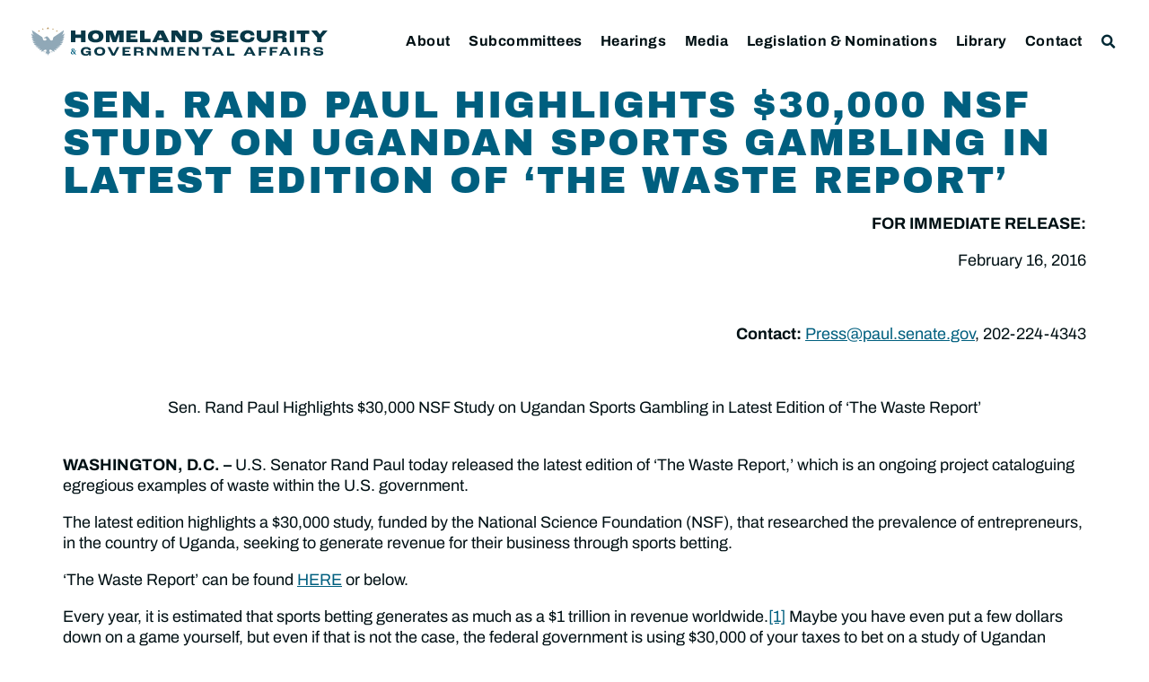

--- FILE ---
content_type: text/css
request_url: https://www.hsgac.senate.gov/wp-content/uploads/elementor/css/post-188718.css?ver=1764807961
body_size: 1247
content:
.elementor-kit-188718{--e-global-color-primary:#002834;--e-global-color-secondary:#005F7F;--e-global-color-text:#001014;--e-global-color-accent:#005F7F;--e-global-color-c465905:#849FAE;--e-global-color-efa7a79:#FFFFFF;--e-global-color-e01595e:#EEEEEE;--e-global-color-70a6081:#AE834C;--e-global-color-98b627a:#E0E0E0;--e-global-typography-primary-font-family:"Archivo Black";--e-global-typography-primary-font-size:2.5rem;--e-global-typography-primary-text-transform:uppercase;--e-global-typography-primary-line-height:1.1em;--e-global-typography-primary-letter-spacing:1px;--e-global-typography-secondary-font-family:"Archivo Black";--e-global-typography-secondary-font-size:2rem;--e-global-typography-secondary-text-transform:uppercase;--e-global-typography-secondary-line-height:1em;--e-global-typography-secondary-letter-spacing:1.5px;--e-global-typography-text-font-family:"Archivo";--e-global-typography-text-font-size:1.125rem;--e-global-typography-text-text-decoration:none;--e-global-typography-text-line-height:1.33em;--e-global-typography-accent-font-family:"Archivo";--e-global-typography-accent-font-size:1.25rem;--e-global-typography-accent-line-height:1.3em;--e-global-typography-594fb6d-font-family:"Archivo";--e-global-typography-594fb6d-font-size:1rem;--e-global-typography-594fb6d-line-height:1.3em;--e-global-typography-83e732f-font-family:"Libre Baskerville";--e-global-typography-83e732f-font-size:1rem;--e-global-typography-83e732f-font-weight:700;--e-global-typography-83e732f-text-transform:uppercase;--e-global-typography-83e732f-line-height:1.3em;--e-global-typography-83e732f-letter-spacing:1.3px;--e-global-typography-04386a8-font-family:"Archivo Black";--e-global-typography-04386a8-font-size:1.75rem;--e-global-typography-04386a8-text-transform:uppercase;--e-global-typography-04386a8-line-height:1.05em;--e-global-typography-ab6b515-font-family:"Archivo Black";--e-global-typography-ab6b515-font-size:1.5rem;--e-global-typography-ab6b515-text-transform:uppercase;--e-global-typography-ab6b515-line-height:1.07em;--e-global-typography-ab6b515-letter-spacing:1.5px;color:var( --e-global-color-text );font-family:var( --e-global-typography-text-font-family ), Sans-serif;font-size:var( --e-global-typography-text-font-size );text-decoration:var( --e-global-typography-text-text-decoration );line-height:var( --e-global-typography-text-line-height );}.elementor-kit-188718 button,.elementor-kit-188718 input[type="button"],.elementor-kit-188718 input[type="submit"],.elementor-kit-188718 .elementor-button{background-color:var( --e-global-color-e01595e );font-family:"Archivo Black", Sans-serif;font-size:0.875rem;text-transform:uppercase;letter-spacing:0.5px;color:var( --e-global-color-primary );border-radius:0px 0px 0px 0px;}.elementor-kit-188718 button:hover,.elementor-kit-188718 button:focus,.elementor-kit-188718 input[type="button"]:hover,.elementor-kit-188718 input[type="button"]:focus,.elementor-kit-188718 input[type="submit"]:hover,.elementor-kit-188718 input[type="submit"]:focus,.elementor-kit-188718 .elementor-button:hover,.elementor-kit-188718 .elementor-button:focus{background-color:var( --e-global-color-98b627a );color:var( --e-global-color-secondary );}.elementor-kit-188718 e-page-transition{background-color:#FFBC7D;}.elementor-kit-188718 p{margin-bottom:1em;}.elementor-kit-188718 a{color:var( --e-global-color-accent );}.elementor-kit-188718 a:hover{color:var( --e-global-color-accent );}.elementor-kit-188718 h1{color:var( --e-global-color-accent );font-family:"Archivo Black", Sans-serif;font-size:2.625rem;text-transform:uppercase;line-height:1em;letter-spacing:2px;}.elementor-kit-188718 h2{color:var( --e-global-color-accent );font-family:var( --e-global-typography-primary-font-family ), Sans-serif;font-size:var( --e-global-typography-primary-font-size );text-transform:var( --e-global-typography-primary-text-transform );line-height:var( --e-global-typography-primary-line-height );letter-spacing:var( --e-global-typography-primary-letter-spacing );}.elementor-kit-188718 h3{color:var( --e-global-color-accent );font-family:var( --e-global-typography-secondary-font-family ), Sans-serif;font-size:var( --e-global-typography-secondary-font-size );text-transform:var( --e-global-typography-secondary-text-transform );line-height:var( --e-global-typography-secondary-line-height );letter-spacing:var( --e-global-typography-secondary-letter-spacing );}.elementor-kit-188718 h4{color:var( --e-global-color-accent );font-family:var( --e-global-typography-04386a8-font-family ), Sans-serif;font-size:var( --e-global-typography-04386a8-font-size );text-transform:var( --e-global-typography-04386a8-text-transform );line-height:var( --e-global-typography-04386a8-line-height );letter-spacing:var( --e-global-typography-04386a8-letter-spacing );word-spacing:var( --e-global-typography-04386a8-word-spacing );}.elementor-kit-188718 h5{color:var( --e-global-color-accent );font-family:var( --e-global-typography-ab6b515-font-family ), Sans-serif;font-size:var( --e-global-typography-ab6b515-font-size );text-transform:var( --e-global-typography-ab6b515-text-transform );line-height:var( --e-global-typography-ab6b515-line-height );letter-spacing:var( --e-global-typography-ab6b515-letter-spacing );word-spacing:var( --e-global-typography-ab6b515-word-spacing );}.elementor-kit-188718 h6{color:var( --e-global-color-accent );font-family:"Archivo Black", Sans-serif;font-size:1.25rem;text-transform:uppercase;line-height:1em;letter-spacing:1.5px;}.elementor-section.elementor-section-boxed > .elementor-container{max-width:1230px;}.e-con{--container-max-width:1230px;}.elementor-widget:not(:last-child){margin-block-end:20px;}.elementor-element{--widgets-spacing:20px 20px;--widgets-spacing-row:20px;--widgets-spacing-column:20px;}{}h1.entry-title{display:var(--page-title-display);}@media(max-width:1024px){.elementor-kit-188718{--e-global-typography-primary-font-size:2.3rem;--e-global-typography-secondary-font-size:1.9rem;--e-global-typography-text-font-size:1.1rem;--e-global-typography-accent-font-size:1.2rem;--e-global-typography-594fb6d-font-size:1rem;--e-global-typography-83e732f-font-size:0.9rem;--e-global-typography-04386a8-font-size:1.7rem;--e-global-typography-ab6b515-font-size:1.5rem;font-size:var( --e-global-typography-text-font-size );line-height:var( --e-global-typography-text-line-height );}.elementor-kit-188718 h1{font-size:3.8vw;letter-spacing:2.1px;}.elementor-kit-188718 h2{font-size:var( --e-global-typography-primary-font-size );line-height:var( --e-global-typography-primary-line-height );letter-spacing:var( --e-global-typography-primary-letter-spacing );}.elementor-kit-188718 h3{font-size:var( --e-global-typography-secondary-font-size );line-height:var( --e-global-typography-secondary-line-height );letter-spacing:var( --e-global-typography-secondary-letter-spacing );}.elementor-kit-188718 h4{font-size:var( --e-global-typography-04386a8-font-size );line-height:var( --e-global-typography-04386a8-line-height );letter-spacing:var( --e-global-typography-04386a8-letter-spacing );word-spacing:var( --e-global-typography-04386a8-word-spacing );}.elementor-kit-188718 h5{font-size:var( --e-global-typography-ab6b515-font-size );line-height:var( --e-global-typography-ab6b515-line-height );letter-spacing:var( --e-global-typography-ab6b515-letter-spacing );word-spacing:var( --e-global-typography-ab6b515-word-spacing );}.elementor-kit-188718 h6{font-size:1.2rem;}.elementor-kit-188718 button,.elementor-kit-188718 input[type="button"],.elementor-kit-188718 input[type="submit"],.elementor-kit-188718 .elementor-button{font-size:0.85rem;}.elementor-section.elementor-section-boxed > .elementor-container{max-width:1024px;}.e-con{--container-max-width:1024px;}}@media(max-width:767px){.elementor-kit-188718{--e-global-typography-primary-font-size:6vw;--e-global-typography-secondary-font-size:1.8rem;--e-global-typography-text-font-size:1.1rem;--e-global-typography-accent-font-size:1.18rem;--e-global-typography-594fb6d-font-size:1rem;--e-global-typography-83e732f-font-size:0.85rem;--e-global-typography-04386a8-font-size:1.65rem;--e-global-typography-ab6b515-font-size:1.45rem;font-size:var( --e-global-typography-text-font-size );line-height:var( --e-global-typography-text-line-height );}.elementor-kit-188718 h1{font-size:7.5vw;}.elementor-kit-188718 h2{font-size:var( --e-global-typography-primary-font-size );line-height:var( --e-global-typography-primary-line-height );letter-spacing:var( --e-global-typography-primary-letter-spacing );}.elementor-kit-188718 h3{font-size:var( --e-global-typography-secondary-font-size );line-height:var( --e-global-typography-secondary-line-height );letter-spacing:var( --e-global-typography-secondary-letter-spacing );}.elementor-kit-188718 h4{font-size:var( --e-global-typography-04386a8-font-size );line-height:var( --e-global-typography-04386a8-line-height );letter-spacing:var( --e-global-typography-04386a8-letter-spacing );word-spacing:var( --e-global-typography-04386a8-word-spacing );}.elementor-kit-188718 h5{font-size:var( --e-global-typography-ab6b515-font-size );line-height:var( --e-global-typography-ab6b515-line-height );letter-spacing:var( --e-global-typography-ab6b515-letter-spacing );word-spacing:var( --e-global-typography-ab6b515-word-spacing );}.elementor-kit-188718 h6{font-size:1.15rem;}.elementor-kit-188718 button,.elementor-kit-188718 input[type="button"],.elementor-kit-188718 input[type="submit"],.elementor-kit-188718 .elementor-button{font-size:0.85rem;}.elementor-section.elementor-section-boxed > .elementor-container{max-width:767px;}.e-con{--container-max-width:767px;}}

--- FILE ---
content_type: image/svg+xml
request_url: https://www.hsgac.senate.gov/wp-content/uploads/HSGAC_Logo_Secondary.svg
body_size: 4012
content:
<svg id="Layer_1" data-name="Layer 1" xmlns="http://www.w3.org/2000/svg" viewBox="0 0 1200 116"><defs><style>.cls-1{fill:#b48d50;}.cls-2{fill:#d1d1d1;}.cls-3{fill:#90a8b7;}.cls-4{fill:#083847;}.cls-5{fill:#005f7f;}</style></defs><polygon class="cls-1" points="68.02 3.71 66.72 0 65.32 3.71 61.44 3.71 64.52 6.1 63.39 9.88 66.72 7.64 69.97 9.88 68.83 6.1 71.89 3.71 68.02 3.71"/><polygon class="cls-1" points="47.33 7.81 46.38 5.05 45.33 7.81 42.45 7.81 44.74 9.57 43.9 12.38 46.38 10.71 48.78 12.38 47.94 9.57 50.2 7.81 47.33 7.81"/><polygon class="cls-1" points="31.56 15.32 30.61 12.57 29.56 15.32 26.68 15.32 28.97 17.09 28.13 19.9 30.61 18.23 33.01 19.9 32.17 17.09 34.43 15.32 31.56 15.32"/><polygon class="cls-1" points="88 7.81 87.04 5.05 86 7.81 83.12 7.81 85.41 9.57 84.57 12.38 87.04 10.71 89.44 12.38 88.61 9.57 90.87 7.81 88 7.81"/><polygon class="cls-1" points="103.77 15.32 102.81 12.57 101.77 15.32 98.89 15.32 101.18 17.09 100.34 19.9 102.81 18.23 105.22 19.9 104.37 17.09 106.64 15.32 103.77 15.32"/><path class="cls-2" d="M643.71,81.76"/><polygon class="cls-3" points="85.63 102.31 81.74 102.31 80.42 100.7 81.88 99.09 85.63 99.09 84.28 100.7 85.63 102.31"/><polygon class="cls-3" points="57.91 101.21 49.84 101.21 49.84 100.2 58.4 100.2 57.91 101.21"/><polygon class="cls-3" points="75.27 101.21 83.33 101.21 83.33 100.2 74.78 100.2 75.27 101.21"/><polygon class="cls-3" points="47.92 100.67 51.27 102.6 51.27 98.74 47.92 100.67"/><path class="cls-3" d="M80.62,92.65"/><path class="cls-3" d="M75.26,51.52a6,6,0,0,0,5.38,3.37h0A6.87,6.87,0,0,0,87.47,48V46.65c0-2.55,1-4.26,2.9-6l40.76-27.27s-1.5,16-9.33,20.78l11.44-6.93S134.75,35,124.81,42L132.94,38s-.3,9.31-13.55,13.52l12.35-3.91s-3.92,10.69-14.46,12.79l12.95-1.2A21.76,21.76,0,0,1,114,69l9.94-.31s-6.33,6.18-13,7.08-6.93,0-6.93,0l13,2.11s-6.32,7.22-18.07,2.71l10.24,5.12s-5.12,3.91-13,1.8L102.52,93s-7.22,1.81-12.34-1.2L95,99.28a14,14,0,0,1-12.39-4.84,8.45,8.45,0,0,0-5.92-2.83,4.8,4.8,0,0,0-2.47.47h-.1A3.48,3.48,0,0,0,72.44,96c.84,3.09,2.57,8,5.54,9.62,0,0-2.24,1.4-5.31-1.49,0,0,.84,5.13-.1,6,0,0-2.7-.47-3.82-4.94,0,0-.65,9.78-2.23,9.32s-2-9.32-2-9.32c-1.12,4.47-3.83,4.94-3.83,4.94-.93-.84-.09-6-.09-6-3.08,2.89-5.31,1.49-5.31,1.49,3-1.66,4.7-6.53,5.54-9.62a3.48,3.48,0,0,0-1.68-3.94h0a4.8,4.8,0,0,0-2.47-.47,8.43,8.43,0,0,0-5.91,2.83,14,14,0,0,1-12.39,4.84l4.82-7.53C38,94.76,30.8,93,30.8,93l6.32-5.42c-7.83,2.11-12.95-1.8-12.95-1.8l10.24-5.12C22.67,85.12,16.34,77.9,16.34,77.9l13-2.11s-.3.9-6.92,0S9.42,68.71,9.42,68.71l9.93.31A21.76,21.76,0,0,1,3.09,59.23l13,1.2C5.5,58.33,1.59,47.64,1.59,47.64l12.34,3.91C.68,47.34.38,38,.38,38L8.51,42C-1.42,35,.08,27.21.08,27.21l11.45,6.93C3.7,29.32,2.19,13.36,2.19,13.36L43,40.63c1.85,1.76,2.9,3.47,2.9,6V47a7.85,7.85,0,0,0,7.73,7.86h.19A10.11,10.11,0,0,0,58,54c3.56-1.64,4-4.87.84-7.18l-.07,0c-5.23-3.73-6.64.41-6.64.41s-1.19-3.08,1-4.76c1.72-1.31,2.48-1.09,2.48-1.09s2-3.79,8.6-3a3.7,3.7,0,0,0-.7.67s2.19-.42,6.15,4.26A69.67,69.67,0,0,1,75.26,51.52Z"/><path class="cls-4" d="M159.77,14.44H177.7V30.93H201V14.44h17.85V61.62H201V44H177.7V61.62H159.77Z"/><path class="cls-4" d="M228.54,37.81c0-13.26,9.75-24.23,31.62-24.23s31.55,11,31.55,24.23c0,13.63-9,24.67-31.55,24.67C238.22,62.48,228.54,52.15,228.54,37.81Zm44.31.08c0-6.67-4.09-11.69-12.69-11.69s-12.77,5-12.77,11.69c0,7.38,4.09,12,12.77,12S272.85,45,272.85,37.89Z"/><path class="cls-4" d="M301.32,14.44h27.82l9.39,25.88h.07l9.25-25.88h25.31V61.62H355.31l.07-32.91h-.07l-12,32.91H329.07l-12-32.91H317L317,61.62h-15.7Z"/><path class="cls-4" d="M384.14,14.44h45V27.06h-27v7h19.86v7.82H402.06V49h27.75V61.62H384.14Z"/><path class="cls-4" d="M439.57,14.44h18.14V48h24.81V61.62H439.57Z"/><path class="cls-4" d="M533.57,53.16H511.06l-3.8,8.46H489.19l23.44-47.18h22.45l23.44,47.18H537.37Zm-3.8-8.53-7.31-16.35h-.22l-7.31,16.35Z"/><path class="cls-4" d="M567.06,14.44h24.81l18.64,24.23h.07l-.14-24.23h15.7V61.62H605.35L582.62,32.08h-.15l.29,29.54h-15.7Z"/><path class="cls-4" d="M637.12,14.44h25c22.66,0,30.11,10.25,30.11,23.59,0,15.13-7.6,23.59-28,23.59h-27.1ZM663.57,49c7.75,0,10.76-3.87,10.76-11,0-6.09-3.08-11-11.33-11h-8V49Z"/><path class="cls-4" d="M726,45.77h15.7c0,3.37,2.3,6.1,11.4,6.1,9.54,0,11-2.15,11-4.59,0-1.58-.94-2.58-3.16-3.08-2.44-.51-8.53-.79-13.41-1.15-5.52-.36-12.33-1.22-16.06-3.16s-5.81-5.23-5.81-10c0-9,8.61-16.35,27.89-16.35,22.88,0,26.82,7.74,26.82,16.28H765.18c0-3.52-3.37-5.67-11-5.67s-10.4,1.79-10.4,4.38c0,1.36.79,2.29,2.44,2.79,2.15.72,8.1.93,13.34,1.36,6.81.51,12.11,1.08,15.84,2.66a10.74,10.74,0,0,1,7.1,10.39c0,7.75-3.94,16.71-28.9,16.71C728.47,62.48,726,52.15,726,45.77Z"/><path class="cls-4" d="M792.43,14.44h45V27.06h-27v7h19.87v7.82H810.35V49H838.1V61.62H792.43Z"/><path class="cls-4" d="M845,38.1c0-14,10-24.52,30.33-24.52,21.51,0,28.11,11.33,28.11,19.65a9.51,9.51,0,0,1-.08,1.43h-15.2v-.29c0-4-3.65-8.17-11.61-8.17-8.25,0-12.69,5-12.69,11.9,0,6.6,3.87,11.76,12.76,11.76,7.6,0,11.69-3.37,11.69-8v-.36h15.2a9.61,9.61,0,0,1,.07,1.22c0,9.53-7.17,19.79-28.18,19.79C852.37,62.48,845,50.29,845,38.1Z"/><path class="cls-4" d="M912.82,40.18V14.44h18.07v23.8c0,7.32,4.59,10.19,11.9,10.19s11.84-2.87,11.84-10.19V14.44h15V40.18c0,15.34-10.54,22.3-28.32,22.3S912.82,55.52,912.82,40.18Z"/><path class="cls-4" d="M980.15,14.44h29.62c18.78,0,24.52,5.67,24.52,14.27,0,4.73-2,9.39-8.89,11.26v.14c7.67,1.58,8.67,6.67,8.67,11.54v10h-17.85V51.15c0-4-1.65-5.74-6.17-5.74h-12V61.62H980.15ZM1010,36.88c5.38,0,7.32-2,7.32-5,0-2.79-1.94-4.8-8.18-4.8h-11v9.82Z"/><path class="cls-4" d="M1046.77,14.44h17.92V61.62h-17.92Z"/><path class="cls-4" d="M1090.94,27.56H1074.3V14.44h51.2V27.56h-16.64V61.62h-17.92Z"/><path class="cls-4" d="M1157.48,42.69l-24.09-28.25h22.87l12.34,15.27h.21l12.33-15.27H1200l-24.16,28.25V61.62h-18.36Z"/><path class="cls-5" d="M168.49,97.06l-2.15,1a7.45,7.45,0,0,0-1.73,1.41,4.79,4.79,0,0,0-1,1.62,5.82,5.82,0,0,0-.3,1.9,5.24,5.24,0,0,0,.56,2.5,3.81,3.81,0,0,0,1.63,1.6,5.45,5.45,0,0,0,2.57.55,6.39,6.39,0,0,0,2.69-.59,6.65,6.65,0,0,0,2.36-2l.7-.8a13.25,13.25,0,0,0,1.25-2.76,32.87,32.87,0,0,0,1-4l-2.41-.81V96h7.78v.72l-2.51.81a45.82,45.82,0,0,1-2.07,4.91,21.3,21.3,0,0,1-2.13,3.45l-.6.55a11.52,11.52,0,0,1-2.4,2.19,9.29,9.29,0,0,1-2.62,1.22,10.92,10.92,0,0,1-2.9.38,8.29,8.29,0,0,1-3.8-.78,5.29,5.29,0,0,1-2.27-2.14,6.15,6.15,0,0,1-.74-3,6.33,6.33,0,0,1,.59-2.71A7.16,7.16,0,0,1,162,99.16a14.25,14.25,0,0,1,3.69-2.08l2-1.07a7.38,7.38,0,0,0,2.43-2.27,4.86,4.86,0,0,0,.68-2.49,3.5,3.5,0,0,0-.62-2.21,2.33,2.33,0,0,0-1.93-.78,2.76,2.76,0,0,0-1.91.66,2.45,2.45,0,0,0-.74,2,4.06,4.06,0,0,0,.21,1.32,5.37,5.37,0,0,0,.7,1.33,16.58,16.58,0,0,0,1.3,1.67l11.35,12.92,2.93,1v.73h-6.79L164.62,97.43a16.73,16.73,0,0,1-1.56-2.08,7,7,0,0,1-.8-1.74A5.66,5.66,0,0,1,162,92a5.12,5.12,0,0,1,.75-2.76A5,5,0,0,1,165,87.35a8.09,8.09,0,0,1,3.52-.69,7.23,7.23,0,0,1,3.1.59,4.35,4.35,0,0,1,1.85,1.59,4,4,0,0,1,.62,2.2,4.68,4.68,0,0,1-.27,1.58,4.61,4.61,0,0,1-.91,1.5,8.73,8.73,0,0,1-1.72,1.46A19.05,19.05,0,0,1,168.49,97.06Z"/><path class="cls-4" d="M200,98.92c0-9.78,6.64-18,21.35-18s19.3,6.53,19.3,12.86a4.61,4.61,0,0,1,0,.72h-8.8v-.36c0-2.62-2.62-5.92-10.14-5.92-7.77,0-11.52,4.69-11.52,10.76,0,5.71,3.08,10.49,11.37,10.49,7.05,0,9.72-3.75,9.72-6.17v-.15h-10.9V97.89h20.79v17.49h-7.62c0-1.49.1-4.37.1-6.84h-.1c-1.13,4.37-5.2,7.46-13.64,7.46C205.39,116,200,107.82,200,98.92Z"/><path class="cls-4" d="M254.48,98.3c0-9.37,7-17.39,22.23-17.39s22.23,8,22.23,17.39c0,9.62-6.43,17.7-22.23,17.7C261.38,116,254.48,108.44,254.48,98.3Zm34.07,0c0-5.5-3.81-10.14-11.84-10.14s-11.83,4.64-11.83,10.14c0,6.07,3.75,10.34,11.83,10.34C285,108.69,288.55,104.16,288.55,98.35Z"/><path class="cls-4" d="M307.94,81.52h11.27l13.43,25.94h.05l13.23-25.94H356l-18.12,33.86H326.06Z"/><path class="cls-4" d="M369.23,81.52h32v7.31H379.11v6.64h17v5.76h-17v6.85h22.64v7.3H369.23Z"/><path class="cls-4" d="M415.74,81.52h21.31c12.55,0,16.46,4,16.46,10,0,3.39-1.44,6.69-6.12,8.08v.1c5.35,1.23,5.92,5,5.92,8.54v7.1h-9.88v-7.1c0-3.5-1.34-5.09-5.56-5.09H425.62v12.19h-9.88Zm21.77,15.9c4.89,0,6.64-1.8,6.64-4.42,0-2.42-1.8-4.17-7.52-4.17h-11v8.59Z"/><path class="cls-4" d="M468.54,81.52h13.79l18.06,20.38h.05V81.52H510v33.86h-9.77l-22.08-24.9h-.05v24.9h-9.57Z"/><path class="cls-4" d="M525.14,81.52h16.41l9.16,23.57h0l9-23.57h15.75v33.86h-9.88V88.27h-.11l-10.7,27.11h-9.21L534.81,88.27h-.1v27.11h-9.57Z"/><path class="cls-4" d="M590.59,81.52h32v7.31H600.47v6.64h17v5.76h-17v6.85h22.64v7.3H590.59Z"/><path class="cls-4" d="M637.1,81.52h13.8L669,101.9h0V81.52h9.57v33.86H668.8l-22.07-24.9h-.05v24.9H637.1Z"/><path class="cls-4" d="M705.39,88.83H692.06V81.52H728.6v7.31H715.27v26.55h-9.88Z"/><path class="cls-4" d="M765,108.49H745.11l-3.5,6.89H731.42l18.43-33.86h11.73L780,115.38H768.53Zm-2.94-5.77L755,88.93h0l-7,13.79Z"/><path class="cls-4" d="M793.22,81.52h9.88v26h20.07v7.82H793.22Z"/><path class="cls-4" d="M893.05,108.49H873.13l-3.5,6.89H859.44l18.43-33.86H889.6L908,115.38H896.55Zm-2.94-5.77-7.05-13.79h0l-7,13.79Z"/><path class="cls-4" d="M921.24,81.52h31.14v7.31H931.12v7.51h17.65v6.28H931.12v12.76h-9.88Z"/><path class="cls-4" d="M965.85,81.52H997v7.31H975.73v7.51h17.66v6.28H975.73v12.76h-9.88Z"/><path class="cls-4" d="M1037,108.49h-19.91l-3.5,6.89h-10.19l18.42-33.86h11.73L1052,115.38h-11.48Zm-2.93-5.77-7-13.79h0l-7,13.79Z"/><path class="cls-4" d="M1065.47,81.52h9.88v33.86h-9.88Z"/><path class="cls-4" d="M1090.74,81.52H1112c12.56,0,16.47,4,16.47,10,0,3.39-1.44,6.69-6.12,8.08v.1c5.35,1.23,5.91,5,5.91,8.54v7.1h-9.88v-7.1c0-3.5-1.34-5.09-5.55-5.09h-12.25v12.19h-9.88Zm21.77,15.9c4.88,0,6.63-1.8,6.63-4.42,0-2.42-1.8-4.17-7.51-4.17h-11v8.59Z"/><path class="cls-4" d="M1142.86,104h8.85c0,2.88,2.06,5.2,10.55,5.2,9,0,10.45-1.8,10.45-4.12,0-1.39-.88-2.21-2.68-2.62-2.11-.47-7.3-.67-11.06-.88-4.48-.25-9.42-.82-12.2-2.26a7.57,7.57,0,0,1-4.11-7c0-6.28,6.07-11.42,19.5-11.42,16.11,0,18.89,5.55,18.89,11.68h-8.86c0-3.09-3-4.89-10-4.89-6.79,0-9.62,1.49-9.62,3.91,0,1.29.72,2.06,2.16,2.52,1.85.57,6.94.77,10.75,1,4.94.31,9.16.72,12,1.9a7.69,7.69,0,0,1,5.1,7.26c0,5.35-2.88,11.68-20.33,11.68S1142.86,108.54,1142.86,104Z"/></svg>